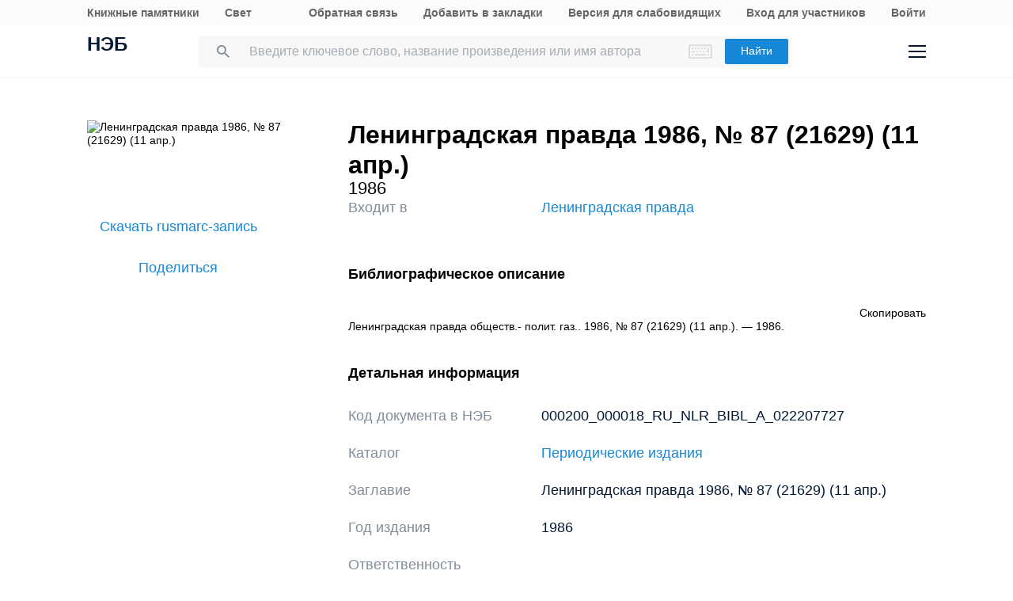

--- FILE ---
content_type: text/html; charset=UTF-8
request_url: https://rusneb.ru/catalog/000200_000018_RU_NLR_BIBL_A_022207727/
body_size: 17193
content:
<!DOCTYPE html>
<html lang="ru" class="neb4"  prefix="og: http://ogp.me/ns# book: http://ogp.me/ns/book#">
<head>
	<meta charset="UTF-8"/>
	<meta http-equiv="X-UA-Compatible" content="IE=edge"/>
	<meta name="viewport" content="width=device-width, initial-scale=1, maximum-scale=1"/>
	<meta name='copyright' lang='ru' content='Национальная Цифровая Библиотека - НЭБ'/>
	<meta http-equiv="x-dns-prefetch-control" content="on" />
<link rel="dns-prefetch" href="//mc.yandex.ru" />
<link rel="dns-prefetch" href="//bitrix.info" />	<!-- The above 3 meta tags *must* come first in the head; any other head content must come *after* these tags -->
	<title>Ленинградская правда 1986, № 87 (21629) (11 апр.) (1986) | НЭБ [000200_000018_RU_NLR_BIBL_A_022207727]</title>
	<!-- FAVICON -->
	<!-- preload файлов start-->
	<link href="/local/templates/neb/assets/css/min/site.css?1753210999208335" rel='stylesheet'/>
	<link href="/local/templates/neb/assets/css/min/site2.css?176959715314462" rel='stylesheet'/>
	<script src="/local/templates/neb/assets/js/sentry-bundle.js?168686526360324" crossorigin='anonymous'></script>
	<script src="/local/templates/neb/assets/js/sentry.js?1686865263140"></script>

	<link rel="prefetch" href="/local/templates/adaptive/js/face.entry.js" as="script">
<link rel="prefetch" href="/local/templates/adaptive/js/inner.entry.js" as="script">
	<!-- preload файлов end -->
	<link rel="apple-touch-icon" sizes="57x57" href="/local/templates/adaptive/favicon/apple-icon-57x57.png"/>
	<link rel="apple-touch-icon" sizes="60x60" href="/local/templates/adaptive/favicon/apple-icon-60x60.png"/>
	<link rel="apple-touch-icon" sizes="72x72" href="/local/templates/adaptive/favicon/apple-icon-72x72.png"/>
	<link rel="apple-touch-icon" sizes="76x76" href="/local/templates/adaptive/favicon/apple-icon-76x76.png"/>
	<link rel="apple-touch-icon" sizes="114x114" href="/local/templates/adaptive/favicon/apple-icon-114x114.png"/>
	<link rel="apple-touch-icon" sizes="120x120" href="/local/templates/adaptive/favicon/apple-icon-120x120.png"/>
	<link rel="apple-touch-icon" sizes="144x144" href="/local/templates/adaptive/favicon/apple-icon-144x144.png"/>
	<link rel="apple-touch-icon" sizes="152x152" href="/local/templates/adaptive/favicon/apple-icon-152x152.png"/>
	<link rel="apple-touch-icon" sizes="180x180" href="/local/templates/adaptive/favicon/apple-icon-180x180.png"/>
	<link rel="icon" type="image/png" sizes="192x192" href="/local/templates/adaptive/favicon/android-icon-192x192.png"/>
	<link rel="icon" type="image/png" sizes="32x32" href="/local/templates/adaptive/favicon/favicon-32x32.png"/>
	<link rel="icon" type="image/png" sizes="96x96" href="/local/templates/adaptive/favicon/favicon-96x96.png"/>
	<link rel="icon" type="image/png" sizes="16x16" href="/local/templates/adaptive/favicon/favicon-16x16.png"/>
	<link rel="manifest" href="/local/templates/adaptive/favicon/manifest.json"/>
	<meta name="msapplication-config" content="/browserconfig.xml"/>
	<meta name="msapplication-TileImage" content="/local/templates/adaptive/favicon/ms-icon-144x144.png"/>
	<meta name="msapplication-TileColor" content="#ffffff"/>
	<meta name="theme-color" content="#ffffff"/>
	<!-- /FAVICON END -->
	<!-- Yandex.Metrika counter -->
	<script type='text/javascript'>
		(function(m, e, t, r, i, k, a) {
			m[i] = m[i] || function() {
				(m[i].a = m[i].a || []).push(arguments)
			};
			m[i].l = 1 * new Date();
			for (var j = 0; j < document.scripts.length; j++) {
				if (document.scripts[j].src === r) {
					return;
				}
			}
			k = e.createElement(t), a = e.getElementsByTagName(t)[0], k.async = 1, k.src = r, a.parentNode.insertBefore(k, a)
		})
		(window, document, 'script', 'https://mc.yandex.ru/metrika/tag.js', 'ym');

		ym(93374014, 'init', {
			clickmap: true,
			trackLinks: true,
			accurateTrackBounce: true
		});
	</script>
	<noscript>
		<div><img src='https://mc.yandex.ru/watch/93374014' style='position:absolute; left:-9999px;' alt=''/></div>
	</noscript>
    <!-- /Yandex.Metrika counter -->
    <meta name="proculture-verification" content="7bd2d5f8a8f2ac7652dcc7194b88fbe6" />
    <script async src="https://culturaltracking.ru/static/js/spxl.js?pixelId=19" data-pixel-id="19"></script>
	<script async>
		(function(w) {
			if (w.$)
				return;
			var _funcs = [];
			w.$ = function(f) {
				_funcs.push(f);
			};
			w.defer$ = function() {
				while (f = _funcs.shift())
					$(f);
			};
		})(window);
	</script>
			<link href="/local/templates/adaptive/styles/inner.css?167603558346749" rel="stylesheet"/>
			<meta name="user-token" content="">
	<meta name="search-auto-complete-source" content="/local/components/exalead/search.form/ajax/autocomplete.php"/>
	<meta name="bitrix-sessid" content="0201d58521252284e63e7800401428d2">
			<meta name="userstatus" content="unauthorized"/>	<meta http-equiv="Content-Type" content="text/html; charset=UTF-8" />
<meta name="keywords" content=" Ленинградская правда 1986, № 87 (21629) (11 апр.)  1986  ,  Ленинградская правда 1986, № 87 (21629) (11 апр.)  1986  ,  Ленинградская правда 1986, № 87 (21629) (11 апр.)  1986   " />
<meta name="description" content="Ленинградская правда 1986, № 87 (21629) (11 апр.). (1986). Место хранения оригинала - Российская национальная библиотека (РНБ). Код оцифрованного документа в НЭБ: 000200_000018_RU_NLR_BIBL_A_022207727" />
<link href="/bitrix/js/main/core/css/core.min.css?16293678242854" type="text/css"  rel="stylesheet" />
<link href="/local/components/exalead/search.page.detail/templates/neb5/style.css?176959715314384" type="text/css"  rel="stylesheet" />
<link href="/local/templates/adaptive/css/library-map.css?16760355829379" type="text/css"  rel="stylesheet" />
<link href="/local/templates/.default/markup/css/card.css?1676035582659" type="text/css"  rel="stylesheet" />
<link href="/local/components/exalead/search.page.detail.volumes/templates/.default/style.css?17636539691343" type="text/css"  rel="stylesheet" />
<link href="/local/components/exalead/books.list/templates/.default/style.css?1766064341128" type="text/css"  rel="stylesheet" />
<script type="text/javascript">if(!window.BX)window.BX={};if(!window.BX.message)window.BX.message=function(mess){if(typeof mess=='object') for(var i in mess) BX.message[i]=mess[i]; return true;};</script>
<script type="text/javascript">(window.BX||top.BX).message({'JS_CORE_LOADING':'Загрузка...','JS_CORE_NO_DATA':'- Нет данных -','JS_CORE_WINDOW_CLOSE':'Закрыть','JS_CORE_WINDOW_EXPAND':'Развернуть','JS_CORE_WINDOW_NARROW':'Свернуть в окно','JS_CORE_WINDOW_SAVE':'Сохранить','JS_CORE_WINDOW_CANCEL':'Отменить','JS_CORE_WINDOW_CONTINUE':'Продолжить','JS_CORE_H':'ч','JS_CORE_M':'м','JS_CORE_S':'с','JSADM_AI_HIDE_EXTRA':'Скрыть лишние','JSADM_AI_ALL_NOTIF':'Показать все','JSADM_AUTH_REQ':'Требуется авторизация!','JS_CORE_WINDOW_AUTH':'Войти','JS_CORE_IMAGE_FULL':'Полный размер'});</script>
<script type="text/javascript">(window.BX||top.BX).message({'LANGUAGE_ID':'ru','FORMAT_DATE':'DD.MM.YYYY','FORMAT_DATETIME':'DD.MM.YYYY HH:MI:SS','COOKIE_PREFIX':'NEB_SM','SERVER_TZ_OFFSET':'10800','SITE_ID':'s1','SITE_DIR':'/','USER_ID':'','SERVER_TIME':'1769643175','USER_TZ_OFFSET':'0','USER_TZ_AUTO':'Y','bitrix_sessid':'0201d58521252284e63e7800401428d2'});</script>


<script type="text/javascript" src="/bitrix/js/main/core/core.min.js?162936782475367"></script>
<script type="text/javascript" src="/bitrix/js/main/core/core_promise.min.js?16293678242478"></script>
<script type="text/javascript" src="/bitrix/js/main/polyfill/promise/js/promise.min.js?16293678242213"></script>
<script type="text/javascript" src="/bitrix/js/main/loadext/loadext.min.js?1629367824717"></script>
<script type="text/javascript" src="/bitrix/js/main/loadext/extension.min.js?16293678241205"></script>
<script type="text/javascript" src="/bitrix/js/main/core/core_ajax.min.js?162936782423666"></script>
<link rel="canonical" href="https://rusneb.ru/catalog/000200_000018_RU_NLR_BIBL_A_022207727/" />
<script>
				phpsolutions_backtotop_button_opacity='80';
				phpsolutions_backtotop_image_width='44';
				phpsolutions_backtotop_image_height='44';
				phpsolutions_backtotop_selected_image='/bitrix/images/phpsolutions.backtotop/back_to_top.png';
				phpsolutions_backtotop_position ='bottom-right';
				phpsolutions_backtotop_skip = '1000';
				phpsolutions_backtotop_scroll_speed = 'normal';
				phpsolutions_backtotop_position_indent_x = '30';
				phpsolutions_backtotop_position_indent_y = '30'
				</script>



<script type="text/javascript" src="/local/templates/adaptive/js/jquery-1.9.1.min.js?167603558392633"></script>
<script type="text/javascript" src="/local/templates/adaptive/js/neb/book-card.js?16760355833034"></script>
<script type="text/javascript" src="/local/components/exalead/book.parts/templates/expandable-item-5/script.js?16760355801319"></script>
<script type="text/javascript">var _ba = _ba || []; _ba.push(["aid", "46608c10cb97f5d002a46a863515d7f1"]); _ba.push(["host", "rusneb.ru"]); (function() {var ba = document.createElement("script"); ba.type = "text/javascript"; ba.async = true;ba.src = (document.location.protocol == "https:" ? "https://" : "http://") + "bitrix.info/ba.js";var s = document.getElementsByTagName("script")[0];s.parentNode.insertBefore(ba, s);})();</script>


	<meta name='revisit' content='7'/>
	<!-- Open Graph -->
<meta property='og:locale' content='ru_RU' />
<meta property='og:title' content='Ленинградская правда 1986, № 87 (21629) (11 апр.)' />
<meta property='og:description' content='Ленинградская правда 1986, № 87 (21629) (11 апр.). (1986). Место хранения оригинала - Российская национальная библиотека (РНБ). Код оцифрованного документа в НЭБ: 000200_000018_RU_NLR_BIBL_A_022207727' />
<meta property='og:url' content='https://rusneb.ru/catalog/000200_000018_RU_NLR_BIBL_A_022207727/' />
<meta property='og:image' content='https://rusneb.ru/local/tools/exalead/thumbnail.php?url=000200_000018_RU_NLR_BIBL_A_022207727&width=360&height=460' />
<meta property='og:type' content='book' />
<meta property='og:site_name' content='rusneb.ru - Национальная электронная библиотека' />
<meta property='book:release_date' content='1986' />
<meta property='book:tag' content='Периодические издания' />
						<!-- Yandex.Metrika counter -->
			<script type="text/javascript">
		 (function(m, e, t, r, i, k, a) {
			 m[i] = m[i] || function() {
				 (m[i].a = m[i].a || []).push(arguments)
			 };
			 m[i].l = 1 * new Date();
			 k = e.createElement(t), a = e.getElementsByTagName(t)[0], k.async = 1, k.src = r, a.parentNode.insertBefore(k, a)
		 })
		 (window, document, "script", "https://mc.yandex.ru/metrika/tag.js", "ym");

		 var yaParams = {
			 ipAddress: "18.190.176.238"
			 		 };

		 ym(27774831, "init", {
			 clickmap: true,
			 trackLinks: true,
			 accurateTrackBounce: true,
			 webvisor: true,
			 params: window.yaParams || {}
			 		 });
		 ym(93374014, 'init', {});
			</script>
			<noscript>
				<div><img src="https://mc.yandex.ru/watch/27774831?ut=noindex" style="position:absolute; left:-9999px;" alt=""/>
				</div>
			</noscript>
			<noscript>
				<div><img src="https://mc.yandex.ru/watch/93374014?ut=noindex" style="position:absolute; left:-9999px;" alt=""/>
				</div>
			</noscript><!-- /Yandex.Metrika counter -->
	</head>
<body class="">
<div class="wrapper ">
		
	<div class="header-menu">
	<div class="page">
		<div class="header-menu__elem">
			<div class="header-menu__elem_item">
				<a href="https://kp.rusneb.ru/" class="header-menu__link"> Книжные памятники </a> <a
				href="https://svetapp.rusneb.ru/" class="header-menu__link"> Свет </a>
			</div>
			<div class="header-menu__elem_item">
				<a href="/feedback/" class="header-menu__link"> Обратная связь </a> <a href='#'
				onclick="alert('Вы можете добавить эту страницу в закладки, нажав CTRL + D на клавиатуре.');"
				class='header-menu__link'> Добавить в закладки </a> <a href="#" class="header-menu__link"
				data-set-blind> Версия для слабовидящих				</a>
		 		 				<a href='/auth/login2.php' class='header-menu__link'>	Вход для участников	</a>
				<a href="/auth/login.php" class="header-menu__link">
				Войти						</a>          <!-- <a href="/auth/reg.php" class="header__tools_link">
                        Регистрация                    </a> -->
		 			</div>
		</div>
	</div>
</div>
<div class="header-wrap js-header">
	<header class="header">
		<div class="page" style="position: relative; z-index: 3; background: #fff">
			<div class="header__elem">
				<div class="header__elem_item">
					<a href="/" class="header__logo">НЭБ</a>
							</div>
		 <div class="header__elem_item">
    <form
            data-session-id="0201d58521252284e63e7800401428d2"
            action="/search/"
            method="get"
            class="form-head"
    >
        <input
                name="q"
                type="text"
                class="fields js-fields-reset"
                placeholder="Введите ключевое слово, название произведения или имя автора"
                data-autocomplete=""
                data-virtual-keyboard
                data-src="/local/components/exalead/search.form/ajax/suggest.php?sessid=0201d58521252284e63e7800401428d2"
        >
        					<input type='hidden' name='access[]' value="open"/>
        <button type="submit" class="button">
            Найти
        </button>

        <div class="search-form-inp-reset search-form-inp-reset--book js-fields-reset-btn"></div>
    </form>
</div>				<div class="header__elem_item">
					<div class="header__tools">
			 								<div class="header__tools_item">
									<div class="i-search js-search-head">
										<svg width="16" height="16" viewBox="0 0 16 16" fill="none" xmlns="http://www.w3.org/2000/svg">
											<path fill-rule="evenodd" clip-rule="evenodd"
											d="M10.7124 10.0629H11.4351L16 14.6369L14.6369 16L10.0629 11.4351V10.7124L9.81589 10.4563C8.77301 11.3528 7.4191 11.8925 5.94625 11.8925C2.66209 11.8925 0 9.23042 0 5.94625C0 2.66209 2.66209 0 5.94625 0C9.23042 0 11.8925 2.66209 11.8925 5.94625C11.8925 7.4191 11.3528 8.77301 10.4563 9.81589L10.7124 10.0629ZM1.83203 5.94476C1.83203 8.22263 3.67078 10.0614 5.94864 10.0614C8.2265 10.0614 10.0653 8.22263 10.0653 5.94476C10.0653 3.66689 8.2265 1.82812 5.94864 1.82812C3.67078 1.82812 1.83203 3.66689 1.83203 5.94476Z"
											fill="#031933"/>
										</svg>
									</div>
								</div>
			 						<div class="header__tools_item">
							<a href="/auth/login.php?_backUrl=/profile/" class="i-admin">
								<svg width="48" height="48" viewBox="0 0 48 48" fill="none" xmlns="http://www.w3.org/2000/svg">
									<path d="M33 33H15C15 28.2 18.6 27 20.4 27H27.6C31.92 27 33 31 33 33Z" stroke="#031933" stroke-width="2"/>
									<path
									d="M28 20C28 22.2091 26.2091 24 24 24C21.7909 24 20 22.2091 20 20C20 17.7909 21.7909 16 24 16C26.2091 16 28 17.7909 28 20Z"
									stroke="#031933" stroke-width="2"/>
								</svg>
							</a>
						</div>
						<div class="header__tools_item">
							<div class="i-menu js-menu-btn">
								<svg width="22" height="16" viewBox="0 0 22 16" fill="none" xmlns="http://www.w3.org/2000/svg">
									<path d="M0 1H22M0 15H22M0 8H22" stroke="#031933" stroke-width="2"/>
								</svg>
							</div>
						</div>
					</div>
				</div>
			</div>
		</div>
		<div class="menu js-menu">
			<div class="page">
				<div class="menu__elem">
					<div class="menu__elem_item">
						<div class="menu__elem_section">
							<div class="menu__elem_section_item">
								<ul class="menu__ul">
									<li class='menu__li'>
										<b>Каталог</b>
									</li>
									<li>
										<ul class='menu__ul'>
																			<li class='menu__li'>
														<a href='/search/?q=&c[]=3' class='menu__a'>Периодические издания</a>
													</li>
																			<li class='menu__li'>
														<a href='/search/?q=&c[]=14' class='menu__a'>Газеты</a>
													</li>
																			<li class='menu__li'>
														<a href='/search/?q=&c[]=30' class='menu__a'>Диссертации</a>
													</li>
																			<li class='menu__li'>
														<a href='/search/?q=&c[]=31' class='menu__a'>Авторефераты диссертаций</a>
													</li>
																			<li class='menu__li'>
														<a href='/search/?q=&c[]=25' class='menu__a'>Книги</a>
													</li>
																			<li class='menu__li'>
														<a href='/search/?q=&c[]=23' class='menu__a'>Изодокументы</a>
													</li>
																			<li class='menu__li'>
														<a href='/search/?q=&c[]=7' class='menu__a'>Карты</a>
													</li>
																			<li class='menu__li'>
														<a href='/search/?q=&c[]=5' class='menu__a'>Ноты</a>
													</li>
																			<li class='menu__li'>
														<a href='/search/?q=&c[]=15' class='menu__a'>Рукописи</a>
													</li>
																			<li class='menu__li'>
														<a href='/search/?q=&c[]=20' class='menu__a'>Старопечатные книги</a>
													</li>
																			<li class='menu__li'>
														<a href='/search/?q=&c[]=13' class='menu__a'>Детская литература</a>
													</li>
																			<li class='menu__li'>
														<a href='/search/?q=&c[]=4' class='menu__a'>Научная и учебная литература</a>
													</li>
																			<li class='menu__li'>
														<a href='/search/?q=&c[]=22' class='menu__a'>Медиатека</a>
													</li>
																			<li class='menu__li'>
														<a href='/search/?q=&c[]=28' class='menu__a'>Музейные объекты</a>
													</li>
																			<li class='menu__li'>
														<a href='/search/?q=&c[]=8' class='menu__a'>Патентные документы</a>
													</li>
																			<li class='menu__li'>
														<a href='/search/?q=&c[]=32' class='menu__a'>Для слепых и слабовидящих</a>
													</li>
																</ul>
									</li>
								</ul>
							</div>
							<div class="menu__elem_section_item">
								<ul class="menu__ul">
									<li class='menu__li'>
										<b>Тематические коллекции</b>
									</li>
									<li>
										<ul class='menu__ul'>
											<li class='menu__li'>
												<a href='/collections/' class='menu__a'>Коллекции и спецпроекты</a>
											</li>
											<li class='menu__li'>
												<a href='/news/' class='menu__a'>
							Новости												</a>
											</li>
										</ul>
									</li>
									<li class='menu__li'>
										<b>Пользователям</b>
									</li>
									<li>
										<ul class='menu__ul'>
											<li class='menu__li'>
												<a href='/workplaces/' class='menu__a'>
							Электронные читальные залы												</a>
											</li>
											<li class='menu__li'>
												<a href='/feedback/' class='menu__a'>
							Обратная связь												</a>
											</li>
											<li class='menu__li'>
												<a href='/faq/' class='menu__a'>
							Вопросы и ответы												</a>
											</li>
										</ul>
									</li>
								</ul>
							</div>
							<div class='menu__elem_section_item'>
								<ul class='menu__ul'>
									<li class='menu__li'>
										<b> Библиотекам</b>
									</li>
									<li>
										<ul class='menu__ul'>
											<li class='menu__li'>
												<a href='/for-libraries/' class='menu__a'>
							Информация для библиотек												</a>
											</li>
										</ul>
									</li>
									<li class='menu__li'>
										<b>Информация о системе</b>
									</li>
									<li>
										<ul class='menu__ul'>
											<li class='menu__li'>
												<a href='/about/' class='menu__a'>О проекте</a>
											</li>
											<li class='menu__li'>
												<a href='/funds/' class='menu__a'>Фонды</a>
											</li>
											<li class='menu__li'>
												<a href='/for-libraries/legal-information/' class='menu__a'>Правовая информация</a>
											</li>
											<li class='menu__li'>
												<a href='/user-agreement/' class='menu__a'>Пользовательское соглашение</a>
											</li>
										</ul>
									</li>
									<li class='menu__li'>
										<a href='https://www.rsl.ru/ru/about/documents/privacy-policy'
										class='menu__a' target='_blank' rel='nofollow noopener'>Политика в отношении использования персональных данных</a>
									</li>
								</ul>
							</div>
							<div class="menu__elem_section_item header-menu--ourproducts">
								<div class="menu__title">
					Наши продукты								</div>
								<div class="menu__ul">
									<li class="menu__li">
										<a target="_blank" href="https://kp.rusneb.ru/" class="menu__a">
						Книжные памятники										</a>
									</li>
									<li class="menu__li">
										<a target="_blank" href="https://svetapp.rusneb.ru/" class="menu__a">
						Свет										</a>
									</li>
								</div>
							</div>
							<div class="menu__elem_section_item menu__elem_section_item--social">
								<div class="menu__title">
					Мы в соцсетях								</div>
								<div class="menu__social">
									<a href="https://vk.com/nationalelibrary" target="_blank" class="menu__social_item menu__social_item--vk"></a>
									<a href="https://zen.yandex.ru/neb" target="_blank" class="menu__social_item menu__social_item--zen"></a> <a
									href="#" target="_blank" class="menu__social_item menu__social_item--tw"></a> <a href="#" target="_blank"
									class="menu__social_item menu__social_item--od"></a>
								</div>
							</div>
						</div>
					</div>
				</div>
			</div>
		</div>
		<a href="/blind/" class="blind-hidden">
		Версия для слепых		</a>
	</header>
</div>
<aside class="neb4-aside" data-aside>
	<div class="neb4-aside__wrapper" data-aside-wrapper>
		<a href="#" class="neb4-aside__back" data-aside-toggler></a>
	 				<nav class="neb4-aside__menu">
										<a class="neb4-aside__menu__item" title="Пользователям"
							href="/help/">Пользователям</a>
										<a class="neb4-aside__menu__item" title="Библиотекам"
							href="/for-libraries/">Библиотекам</a>
										<a class="neb4-aside__menu__item" title="Подборки"
							href="/collections/">Подборки</a>
										<a class="neb4-aside__menu__item" title=""
							href=""></a>
							</nav>
	 	</div>
	<div class="neb4-aside__lovis nal" data-aside-lovis>
		<!--a class="neb4-aside__lovis__back" data-set-blind></a-->
	</div>
</aside>
<div data-aside-toggler class="neb4-aside_backdrop"></div>

	
	
		
<section class="cards" itemscope itemtype="http://schema.org/Book">
	<div class="page">
		<div class="cards__elem">
			<div class="cards__elem_left">
				<div class="cards__album_short">
					<img src="/local/tools/exalead/thumbnail.php?url=000200_000018_RU_NLR_BIBL_A_022207727&width=360&height=460" alt="Ленинградская правда 1986, № 87 (21629) (11 апр.)"
					title="Ленинградская правда 1986, № 87 (21629) (11 апр.)" itemprop="image"/>
				</div>
				<div class="cards__phone_head desktop-hide">
					<div>
			 						<div class="title">
				 Ленинградская правда 1986, № 87 (21629) (11 апр.) 						</div>
					</div>
				</div>
				<div class='desktop-hide width_100'>
						<div class='cards-info__title top_20 color_gray'><span>1986</span>			</div>
						</div>
				<div class="cards__button-group phone-hide">
					<div class="cards__button-group_item">
			 					</div>
													<div class="cards__button-group_item button--marc">
								<a href="/local/components/exalead/search.page.detail/ajax/marcExport.php?book_id=000200_000018_RU_NLR_BIBL_A_022207727"
								class="button button--full button--empty button--h52"> Скачать
					rusmarc-запись</a>
							</div>
								<div class="cards__button-group_item">
						<a href="#share" onclick="setqr('8febaada84bfade065a418cf730f4b43','https://rusneb.ru/catalog/000200_000018_RU_NLR_BIBL_A_022207727/                                                                ');"
						data-clipboard-text="https://rusneb.ru/catalog/000200_000018_RU_NLR_BIBL_A_022207727/"
						class="button button--full button--empty button--h52 js-share-btn" data-toggle="modal"
						data-target="#share"> Поделиться </a>
					</div>
										<div class="cards__button-group_item">
								<a href="#fav_login" class="button button--full button--empty button--h52 js-share-btn favorite-book"
								data-collection="" data-toggle="modal" data-target="#fav_login"> Добавить в мою библиотеку</a>
							</div>
										</div>
			</div>
			<div class="cards__elem_right">
		 				<div class="title--work  phone-hide">
								<h1 class="title phone-hide title--h2"> Ленинградская правда 1986, № 87 (21629) (11 апр.) </h1>
				</div>
		 				<div class="cards__button-group_phone desktop-hide">
								<div class="cards__button-group_phone_tools">
						<div class="cards__button-group_phone_tools_button js-card-menu-phone-btn"></div>
						<div class="cards__button-group_phone_tools_content js-card-menu-phone">
				<div class="phone-hide">
													<a href="/local/components/exalead/search.page.detail/ajax/marcExport
								.php?book_id=000200_000018_RU_NLR_BIBL_A_022207727"
									class="button button--full button--empty button--h52">Скачать rusmarc										-запись</a>
											<a href="#share"
							data-clipboard-text="https://rusneb.ru/catalog/000200_000018_RU_NLR_BIBL_A_022207727/"
							class="button button--full button--empty button--h52 js-share-btn" data-toggle="modal"
							data-target="#share"> Поделиться </a>
</div>
													<a href="#fav_login"
									class="button button--full button--empty button--h52 avorite-book js-share-btn favorite-book"
									data-collection="" data-toggle="modal" data-target="#fav_login"> Добавить в мою библиотеку </a>
														</div>
					</div>
				</div>
		 				<div class="phone-hide">
						<div class='cards-info__title top_20 color_gray'><span>1986</span>			</div>
						</div>
		 		 		 						<div class="cards-table__row cards-table__row_vhodit">
							<div class="cards-table__left">Входит в</div>
							<div class="cards-table__right">
								<a itemprop="isPartOf" target="_blank" href="/catalog/000200_000018_RU_NLR_BIBL_A_011149756/">
					Ленинградская правда								</a>
							</div>
						</div>
		 
		 		 		 		 		 		 		 						<div class='cards-section top_56'>
							<h2 class='title title--smalls'>
				 Библиографическое описание							</h2>
							<div class="cards-table top_12">
								<div style="text-align: right">
						<span class='' style="cursor: pointer ;"
						onclick="copyToClipboard(document.getElementById('toClipBoard').innerHTML)">Скопировать</span>
								</div>
								<div class='span_biblio' id="toClipBoard">
					 Ленинградская правда обществ.- полит. газ.. 1986, № 87 (21629) (11 апр.). — 1986.								</div>
							</div>
						</div>
			 						<div class="cards-section">
							<h2 class="title title--smalls">
				 Детальная информация							</h2>
							<div class="cards-table">
								<div class='cards-table__row'>
									<div class='cards-table__left'>
					 Код документа в НЭБ									</div>
									<div class='cards-table__right'>
					 000200_000018_RU_NLR_BIBL_A_022207727									</div>
								</div>
				 										<div class='cards-table__row'>
											<div class='cards-table__left'>
						 Каталог											</div>
											<div class='cards-table__right'>
						 <a
														href="/search/?q=&c[]=3&access[]=open">Периодические издания</a>
							 											</div>
										</div>
				 				 				 				 				 
				 
				 								<div class='cards-table__row'>
									<div class='cards-table__left'>
					 Заглавие									</div>
									<div class='cards-table__right'>
					  Ленинградская правда 1986, № 87 (21629) (11 апр.) 									</div>
								</div>
				 <!--
										<div class='cards-table__row'>
											<div class='cards-table__left'>
						 											</div>
											<div class='cards-table__right'>
						 											</div>
										</div>
				 -->				 
				 
				 
				 
				 
				 
				 										<div class="cards-table__row">
											<div class="cards-table__left">
						 Год издания											</div>
											<div class="cards-table__right">
						 1986											</div>
										</div>
					 
				 
				 
				 										<div class="cards-table__row">
											<div class="cards-table__left">
						 Ответственность											</div>
											<div class="cards-table__right">
						 							 											</div>
										</div>
				 
				 
				 
				 
				 
				 
				 
				 
				 
				 										<div class="cards-table__row">
											<div class="cards-table__left">
						 Язык											</div>
											<div class="cards-table__right" itemprop="inLanguage">
						 														<div class="cards-table__right_box">
								Русский														</div>
						 												<div class="cards-table__right_link">
													<span>Еще</span> <span style="display: none;">Свернуть</span>
												</div>
											</div>
										</div>
				 
				 
				 
				 
				 										<div class="cards-table__row">
											<div class="cards-table__left">Библиотека</div>
											<div class="cards-table__right">
												<div class="cards-table__right_box">
																						<a target="_blank"
															href="/library/the-russian-national-library/funds/">Российская национальная библиотека (РНБ)</a>
																				</div>
												<div class="cards-table__right_link">
													<span>Еще</span> <span style="display: none;">Свернуть</span>
												</div>
											</div>
										</div>
				 
				 							</div>
						</div>
		 		 
		 
		 						<meta itemprop="description"
						content="Ленинградская правда 1986, № 87 (21629) (11 апр.). (1986)."/>
		 
		 		 				<script src="//api-maps.yandex.ru/2.0-stable/?load=package.full&amp;lang=ru-RU"
				type="text/javascript"></script>
		 		 				<div class="additional-expandable cards-section" data-list-expandable>
												<div class="maps">
										<div class="maps__title link-nearest-library">
						Место хранения оригинала документа на карте										</div>
										<div class="maps__box library-map">
											<div class="ymap" id="ymap" data-zoom="10" data-path="/library/?book_idparent2=000200_000018_RU_NLR_BIBL_A_022207727&json=Y"
											data-show-nearly="1"></div>
											<span class="marker_lib hidden" hidden>
                                        <a href="#" class="b-elar_name_txt"></a><br/>
                                        <span class="b-elar_status"></span><br/>
                                        <span class="b-map_elar_info">
                                            <span class="b-map_elar_infoitem addr"><span>Адрес:</span></span><br/>
                                            <span class="b-map_elar_infoitem graf"><span>График работы:</span></span>
                                        </span>
                                        <span class="b-mapcard_act clearfix">
                                            <span class="right neb b-mapcard_status">Участник</span>
                                            <a href="#" class="button_mode">перейти в библиотеку</a>
                                        </span>
                                    </span>
										</div>
									</div>
										<script>
			 $(function() {
				 $(".link-nearest-library").on("click", function() {
					 $(this).toggleClass("active");
					 if ($(this).hasClass("active")) {
						 $(this).next().slideDown();
					 } else {
						 $(this).next().slideUp();
					 }
				 });
				 $(".show-hide-box-header").on("click", function() {
					 $(this).toggleClass("active");
					 if ($(this).hasClass("active")) {
						 $(this).next().slideDown();
					 } else {
						 $(this).next().slideUp();
					 }
				 });
				 $(".cards-table__right").on("click", function() {
					 $(this).toggleClass("active");
					 $(this)
					 .children(".cards-table__right_link")
					 .children("span").toggle()
				 })
				 $(".cards-table__right").each(function(i, e) {
					 if ($(e).innerHeight() > 90) {
						 $(e).children(".cards-table__right_link").show();
					 } else {
						 $(e).children(".cards-table__right_link").hide();
					 }
				 })
			 });
					</script>
										</div>
		 		 		 <script type="text/javascript">if (window.location.hash != '' && window.location.hash != '#') top.BX.ajax.history.checkRedirectStart('bxajaxid', '8c96ea4f3cafb6376e922c3294a76901')</script><div id="comp_8c96ea4f3cafb6376e922c3294a76901"><div class="cards-section cards-section--full">
		<div class='show-hide-peri-year-area'>
	 	</div>
	</div>
<div>
	<div class='title title--smalls peri-title'>
	 Другие выпуски издания "Ленинградская правда" за
			 1986 год:
		 	</div>
	<div class="cards-results cards-results--border">
	 	<div class="search-list__item search-result__content-list-kind relative display_block">
		<div style='display:flex; padding-left: 0px;' class="search-list__item_column">
			<div class='list-picture search-list__photo width_unset'>
				<a href="/catalog/000200_000018_RU_NLR_BIBL_A_022207623/" style='position:relative;' class='search-list__photo_one
													search-list__photo_bigger'> <img src="/local/tools/exalead/thumbnail.php?url=000200_000018_RU_NLR_BIBL_A_022207623" style='height:auto; max-height:unset;'
					alt="Ленинградская правда 1986, № 1 (21543) (1 янв.)"> </a>
			</div>
			<div class='list-data'>				<div class='list-pad-bot-10'>
					<a href="/catalog/000200_000018_RU_NLR_BIBL_A_022207623/" class="pad0 search-list__item_link search-list__item_authorlink max_height_unset">
						<span>Ленинградская правда 1986, № 1 (21543) (1 янв.)</span> </a>
				</div>
		 		 						<div class='list-pad-bot-10 search-list__item_library'>
										Доступ: <span class='access_color' ; style="color:
					grey">⬤</span>только описание				</div>
			</div>
		</div>
		<div class='search-list__item_reader search-result__content-main open_bottom'>
			<a class='search-result__content-main-read-button search-result__content-main-read-button__read' style='opacity: 1;'
			href="/catalog/000200_000018_RU_NLR_BIBL_A_022207623/"> Подробнее</a>
		</div>
	</div>
		<div class="search-list__item search-result__content-list-kind relative display_block">
		<div style='display:flex; padding-left: 0px;' class="search-list__item_column">
			<div class='list-picture search-list__photo width_unset'>
				<a href="/catalog/000200_000018_RU_NLR_BIBL_A_022207643/" style='position:relative;' class='search-list__photo_one
													search-list__photo_bigger'> <img src="/local/tools/exalead/thumbnail.php?url=000200_000018_RU_NLR_BIBL_A_022207643" style='height:auto; max-height:unset;'
					alt="Ленинградская правда 1986, № 10 (21552) (12 янв.)"> </a>
			</div>
			<div class='list-data'>				<div class='list-pad-bot-10'>
					<a href="/catalog/000200_000018_RU_NLR_BIBL_A_022207643/" class="pad0 search-list__item_link search-list__item_authorlink max_height_unset">
						<span>Ленинградская правда 1986, № 10 (21552) (12 янв.)</span> </a>
				</div>
		 		 						<div class='list-pad-bot-10 search-list__item_library'>
										Доступ: <span class='access_color' ; style="color:
					grey">⬤</span>только описание				</div>
			</div>
		</div>
		<div class='search-list__item_reader search-result__content-main open_bottom'>
			<a class='search-result__content-main-read-button search-result__content-main-read-button__read' style='opacity: 1;'
			href="/catalog/000200_000018_RU_NLR_BIBL_A_022207643/"> Подробнее</a>
		</div>
	</div>
		<div class="search-list__item search-result__content-list-kind relative display_block">
		<div style='display:flex; padding-left: 0px;' class="search-list__item_column">
			<div class='list-picture search-list__photo width_unset'>
				<a href="/catalog/000200_000018_RU_NLR_BIBL_A_022207741/" style='position:relative;' class='search-list__photo_one
													search-list__photo_bigger'> <img src="/local/tools/exalead/thumbnail.php?url=000200_000018_RU_NLR_BIBL_A_022207741" style='height:auto; max-height:unset;'
					alt="Ленинградская правда 1986, № 100 (21642) (27 апр.)"> </a>
			</div>
			<div class='list-data'>				<div class='list-pad-bot-10'>
					<a href="/catalog/000200_000018_RU_NLR_BIBL_A_022207741/" class="pad0 search-list__item_link search-list__item_authorlink max_height_unset">
						<span>Ленинградская правда 1986, № 100 (21642) (27 апр.)</span> </a>
				</div>
		 		 						<div class='list-pad-bot-10 search-list__item_library'>
										Доступ: <span class='access_color' ; style="color:
					grey">⬤</span>только описание				</div>
			</div>
		</div>
		<div class='search-list__item_reader search-result__content-main open_bottom'>
			<a class='search-result__content-main-read-button search-result__content-main-read-button__read' style='opacity: 1;'
			href="/catalog/000200_000018_RU_NLR_BIBL_A_022207741/"> Подробнее</a>
		</div>
	</div>
		<div class="search-list__item search-result__content-list-kind relative display_block">
		<div style='display:flex; padding-left: 0px;' class="search-list__item_column">
			<div class='list-picture search-list__photo width_unset'>
				<a href="/catalog/000200_000018_RU_NLR_BIBL_A_022207742/" style='position:relative;' class='search-list__photo_one
													search-list__photo_bigger'> <img src="/local/tools/exalead/thumbnail.php?url=000200_000018_RU_NLR_BIBL_A_022207742" style='height:auto; max-height:unset;'
					alt="Ленинградская правда 1986, № 101 (21643) (29 апр.)"> </a>
			</div>
			<div class='list-data'>				<div class='list-pad-bot-10'>
					<a href="/catalog/000200_000018_RU_NLR_BIBL_A_022207742/" class="pad0 search-list__item_link search-list__item_authorlink max_height_unset">
						<span>Ленинградская правда 1986, № 101 (21643) (29 апр.)</span> </a>
				</div>
		 		 						<div class='list-pad-bot-10 search-list__item_library'>
										Доступ: <span class='access_color' ; style="color:
					grey">⬤</span>только описание				</div>
			</div>
		</div>
		<div class='search-list__item_reader search-result__content-main open_bottom'>
			<a class='search-result__content-main-read-button search-result__content-main-read-button__read' style='opacity: 1;'
			href="/catalog/000200_000018_RU_NLR_BIBL_A_022207742/"> Подробнее</a>
		</div>
	</div>
		<div class="search-list__item search-result__content-list-kind relative display_block">
		<div style='display:flex; padding-left: 0px;' class="search-list__item_column">
			<div class='list-picture search-list__photo width_unset'>
				<a href="/catalog/000200_000018_RU_NLR_BIBL_A_022207743/" style='position:relative;' class='search-list__photo_one
													search-list__photo_bigger'> <img src="/local/tools/exalead/thumbnail.php?url=000200_000018_RU_NLR_BIBL_A_022207743" style='height:auto; max-height:unset;'
					alt="Ленинградская правда 1986, № 102 (21644) (30 апр.)"> </a>
			</div>
			<div class='list-data'>				<div class='list-pad-bot-10'>
					<a href="/catalog/000200_000018_RU_NLR_BIBL_A_022207743/" class="pad0 search-list__item_link search-list__item_authorlink max_height_unset">
						<span>Ленинградская правда 1986, № 102 (21644) (30 апр.)</span> </a>
				</div>
		 		 						<div class='list-pad-bot-10 search-list__item_library'>
										Доступ: <span class='access_color' ; style="color:
					grey">⬤</span>только описание				</div>
			</div>
		</div>
		<div class='search-list__item_reader search-result__content-main open_bottom'>
			<a class='search-result__content-main-read-button search-result__content-main-read-button__read' style='opacity: 1;'
			href="/catalog/000200_000018_RU_NLR_BIBL_A_022207743/"> Подробнее</a>
		</div>
	</div>
		<div class="search-list__item search-result__content-list-kind relative display_block">
		<div style='display:flex; padding-left: 0px;' class="search-list__item_column">
			<div class='list-picture search-list__photo width_unset'>
				<a href="/catalog/000200_000018_RU_NLR_BIBL_A_022207746/" style='position:relative;' class='search-list__photo_one
													search-list__photo_bigger'> <img src="/local/tools/exalead/thumbnail.php?url=000200_000018_RU_NLR_BIBL_A_022207746" style='height:auto; max-height:unset;'
					alt="Ленинградская правда 1986, № 103 (21645) (1 мая)"> </a>
			</div>
			<div class='list-data'>				<div class='list-pad-bot-10'>
					<a href="/catalog/000200_000018_RU_NLR_BIBL_A_022207746/" class="pad0 search-list__item_link search-list__item_authorlink max_height_unset">
						<span>Ленинградская правда 1986, № 103 (21645) (1 мая)</span> </a>
				</div>
		 		 						<div class='list-pad-bot-10 search-list__item_library'>
										Доступ: <span class='access_color' ; style="color:
					grey">⬤</span>только описание				</div>
			</div>
		</div>
		<div class='search-list__item_reader search-result__content-main open_bottom'>
			<a class='search-result__content-main-read-button search-result__content-main-read-button__read' style='opacity: 1;'
			href="/catalog/000200_000018_RU_NLR_BIBL_A_022207746/"> Подробнее</a>
		</div>
	</div>
		<div class="search-list__item search-result__content-list-kind relative display_block">
		<div style='display:flex; padding-left: 0px;' class="search-list__item_column">
			<div class='list-picture search-list__photo width_unset'>
				<a href="/catalog/000200_000018_RU_NLR_BIBL_A_022207967/" style='position:relative;' class='search-list__photo_one
													search-list__photo_bigger'> <img src="/local/tools/exalead/thumbnail.php?url=000200_000018_RU_NLR_BIBL_A_022207967" style='height:auto; max-height:unset;'
					alt="Ленинградская правда 1986, № 104 (21646) (2 мая)"> </a>
			</div>
			<div class='list-data'>				<div class='list-pad-bot-10'>
					<a href="/catalog/000200_000018_RU_NLR_BIBL_A_022207967/" class="pad0 search-list__item_link search-list__item_authorlink max_height_unset">
						<span>Ленинградская правда 1986, № 104 (21646) (2 мая)</span> </a>
				</div>
		 		 						<div class='list-pad-bot-10 search-list__item_library'>
										Доступ: <span class='access_color' ; style="color:
					grey">⬤</span>только описание				</div>
			</div>
		</div>
		<div class='search-list__item_reader search-result__content-main open_bottom'>
			<a class='search-result__content-main-read-button search-result__content-main-read-button__read' style='opacity: 1;'
			href="/catalog/000200_000018_RU_NLR_BIBL_A_022207967/"> Подробнее</a>
		</div>
	</div>
		<div class="search-list__item search-result__content-list-kind relative display_block">
		<div style='display:flex; padding-left: 0px;' class="search-list__item_column">
			<div class='list-picture search-list__photo width_unset'>
				<a href="/catalog/000200_000018_RU_NLR_BIBL_A_022207975/" style='position:relative;' class='search-list__photo_one
													search-list__photo_bigger'> <img src="/local/tools/exalead/thumbnail.php?url=000200_000018_RU_NLR_BIBL_A_022207975" style='height:auto; max-height:unset;'
					alt="Ленинградская правда 1986, № 105 (21647) (4 мая)"> </a>
			</div>
			<div class='list-data'>				<div class='list-pad-bot-10'>
					<a href="/catalog/000200_000018_RU_NLR_BIBL_A_022207975/" class="pad0 search-list__item_link search-list__item_authorlink max_height_unset">
						<span>Ленинградская правда 1986, № 105 (21647) (4 мая)</span> </a>
				</div>
		 		 						<div class='list-pad-bot-10 search-list__item_library'>
										Доступ: <span class='access_color' ; style="color:
					grey">⬤</span>только описание				</div>
			</div>
		</div>
		<div class='search-list__item_reader search-result__content-main open_bottom'>
			<a class='search-result__content-main-read-button search-result__content-main-read-button__read' style='opacity: 1;'
			href="/catalog/000200_000018_RU_NLR_BIBL_A_022207975/"> Подробнее</a>
		</div>
	</div>
		<div class="search-list__item search-result__content-list-kind relative display_block">
		<div style='display:flex; padding-left: 0px;' class="search-list__item_column">
			<div class='list-picture search-list__photo width_unset'>
				<a href="/catalog/000200_000018_RU_NLR_BIBL_A_022207977/" style='position:relative;' class='search-list__photo_one
													search-list__photo_bigger'> <img src="/local/tools/exalead/thumbnail.php?url=000200_000018_RU_NLR_BIBL_A_022207977" style='height:auto; max-height:unset;'
					alt="Ленинградская правда 1986, № 106 (21648) (6 мая)"> </a>
			</div>
			<div class='list-data'>				<div class='list-pad-bot-10'>
					<a href="/catalog/000200_000018_RU_NLR_BIBL_A_022207977/" class="pad0 search-list__item_link search-list__item_authorlink max_height_unset">
						<span>Ленинградская правда 1986, № 106 (21648) (6 мая)</span> </a>
				</div>
		 		 						<div class='list-pad-bot-10 search-list__item_library'>
										Доступ: <span class='access_color' ; style="color:
					grey">⬤</span>только описание				</div>
			</div>
		</div>
		<div class='search-list__item_reader search-result__content-main open_bottom'>
			<a class='search-result__content-main-read-button search-result__content-main-read-button__read' style='opacity: 1;'
			href="/catalog/000200_000018_RU_NLR_BIBL_A_022207977/"> Подробнее</a>
		</div>
	</div>
		<div class="search-list__item--last search-result__content-list-kind relative display_block">
		<div style='display:flex; padding-left: 0px;' class="search-list__item_column">
			<div class='list-picture search-list__photo width_unset'>
				<a href="/catalog/000200_000018_RU_NLR_BIBL_A_022207978/" style='position:relative;' class='search-list__photo_one
													search-list__photo_bigger'> <img src="/local/tools/exalead/thumbnail.php?url=000200_000018_RU_NLR_BIBL_A_022207978" style='height:auto; max-height:unset;'
					alt="Ленинградская правда 1986, № 107 (21649) (7 мая)"> </a>
			</div>
			<div class='list-data'>				<div class='list-pad-bot-10'>
					<a href="/catalog/000200_000018_RU_NLR_BIBL_A_022207978/" class="pad0 search-list__item_link search-list__item_authorlink max_height_unset">
						<span>Ленинградская правда 1986, № 107 (21649) (7 мая)</span> </a>
				</div>
		 		 						<div class='list-pad-bot-10 search-list__item_library'>
										Доступ: <span class='access_color' ; style="color:
					grey">⬤</span>только описание				</div>
			</div>
		</div>
		<div class='search-list__item_reader search-result__content-main open_bottom'>
			<a class='search-result__content-main-read-button search-result__content-main-read-button__read' style='opacity: 1;'
			href="/catalog/000200_000018_RU_NLR_BIBL_A_022207978/"> Подробнее</a>
		</div>
	</div>
			</div>
		<script>
		$('.show-hide-peri-year-open').on('click', function() {
			$('.show-hide-peri-year-open').toggleClass('peri_active');
			$('.show-hide-peri-year-close').toggleClass('peri_active');
			$('.show-hide-peri-year-area').slideUp();
		});
		$('.show-hide-peri-year-close').on('click', function() {
			$('.show-hide-peri-year-open').toggleClass('peri_active');
			$('.show-hide-peri-year-close').toggleClass('peri_active');
			$('.show-hide-peri-year-area').slideDown();
		});
		</script>
	 <ul class="pagination">

            <li class="pagination__li pagination__li--prev">
            <a href="#" class="pagination__a">
                <svg width="20" height="20" viewBox="0 0 20 20" fill="none" xmlns="http://www.w3.org/2000/svg">
                    <path d="M2 10L20 10M2 10L11 1M2 10L11 19" stroke-width="1.5"></path>
                </svg>
                Предыдущая            </a>
        </li>
    
						<li class="pagination__li active">1</li>
							            <li class="pagination__li"><a href="/catalog/000200_000018_RU_NLR_BIBL_A_022207727/?volumes=page-2" onclick="BX.ajax.insertToNode('/catalog/000200_000018_RU_NLR_BIBL_A_022207727/?volumes=page-2&amp;bxajaxid=8c96ea4f3cafb6376e922c3294a76901', 'comp_8c96ea4f3cafb6376e922c3294a76901'); return false;"  class="pagination__a" >2</a></li>
							            <li class="pagination__li"><a href="/catalog/000200_000018_RU_NLR_BIBL_A_022207727/?volumes=page-3" onclick="BX.ajax.insertToNode('/catalog/000200_000018_RU_NLR_BIBL_A_022207727/?volumes=page-3&amp;bxajaxid=8c96ea4f3cafb6376e922c3294a76901', 'comp_8c96ea4f3cafb6376e922c3294a76901'); return false;"  class="pagination__a" >3</a></li>
							            <li class="pagination__li"><a href="/catalog/000200_000018_RU_NLR_BIBL_A_022207727/?volumes=page-4" onclick="BX.ajax.insertToNode('/catalog/000200_000018_RU_NLR_BIBL_A_022207727/?volumes=page-4&amp;bxajaxid=8c96ea4f3cafb6376e922c3294a76901', 'comp_8c96ea4f3cafb6376e922c3294a76901'); return false;"  class="pagination__a" >4</a></li>
							            <li class="pagination__li"><a href="/catalog/000200_000018_RU_NLR_BIBL_A_022207727/?volumes=page-5" onclick="BX.ajax.insertToNode('/catalog/000200_000018_RU_NLR_BIBL_A_022207727/?volumes=page-5&amp;bxajaxid=8c96ea4f3cafb6376e922c3294a76901', 'comp_8c96ea4f3cafb6376e922c3294a76901'); return false;"  class="pagination__a" >5</a></li>
					
	        <li class="pagination__li pagination__li--next">
            <a href="/catalog/000200_000018_RU_NLR_BIBL_A_022207727/?volumes=page-2" onclick="BX.ajax.insertToNode('/catalog/000200_000018_RU_NLR_BIBL_A_022207727/?volumes=page-2&amp;bxajaxid=8c96ea4f3cafb6376e922c3294a76901', 'comp_8c96ea4f3cafb6376e922c3294a76901'); return false;"  class="pagination__a" >
                <svg width="20" height="20" viewBox="0 0 20 20" fill="none" xmlns="http://www.w3.org/2000/svg">
                    <path d="M2 10L20 10M2 10L11 1M2 10L11 19" stroke-width="1.5"/>
                </svg>
                Следующая            </a>
        </li>
	

</ul>
	</div>
</div><script type="text/javascript">if (top.BX.ajax.history.bHashCollision) top.BX.ajax.history.checkRedirectFinish('bxajaxid', '8c96ea4f3cafb6376e922c3294a76901');</script><script type="text/javascript">top.BX.ready(BX.defer(function() {window.AJAX_PAGE_STATE = new top.BX.ajax.component('comp_8c96ea4f3cafb6376e922c3294a76901'); top.BX.ajax.history.init(window.AJAX_PAGE_STATE);}))</script>								<div class='cards-table__row padtop20'>
									<a
									href="/catalog/000200_000018_RU_NLR_BIBL_A_011149756/?year=1986">Все
										выпуски за 1986 г.</a>
								</div>
								<div class='cards-table__row'>
									<a	href="/catalog/000200_000018_RU_NLR_BIBL_A_011149756/">Все	выпуски издания Ленинградская правда</a>
								</div>
			 
		 						<div class='search-list search-list--otherbooks top_56'>
							<div class='show-hide__title title show-hide-box-header  active'>
								<h2 class=" title--smalls">
									Другие документы из источника "Российская национальная библиотека (РНБ)" — Периодические издания</h2>
							</div>
							<div class='show-hide-box'>
	<div class="search-list__item search-result__content-list-kind relative display_block">
		<div style='display:flex; padding-left: 0px;' class="search-list__item_column">
			<div class='list-picture search-list__photo width_unset'>
				<a href="/catalog/000200_000018_RU_NLR_BIBL_A_022596423/" style='position:relative;' class='search-list__photo_one
													search-list__photo_bigger'> <img src="/local/tools/exalead/thumbnail.php?url=000200_000018_RU_NLR_BIBL_A_022596423" style='height:auto; max-height:unset;'
					alt="Проблемы искусственного интеллекта 2025, № 2 (37)"> </a>
			</div>
			<div class='list-data'>				<div class='list-pad-bot-10'>
					<a href="/catalog/000200_000018_RU_NLR_BIBL_A_022596423/" class="pad0 search-list__item_link search-list__item_authorlink max_height_unset">
						<span>Проблемы искусственного интеллекта 2025, № 2 (37)</span> </a>
				</div>
		 						<div class='list-pad-bot-10'>
				<span>	2025</span>
						</div>
		 		 						<div class='list-pad-bot-10'>
				<span class="search-list__item_library">Российская национальная библиотека (РНБ)</span>
						</div>
		 						<div class='list-pad-bot-10 search-list__item_library'>
										Доступ: <span class='access_color' ; style="color:
					#00ad00">⬤</span>свободный				</div>
			</div>
		</div>
		<div class='search-list__item_reader search-result__content-main open_bottom'>
			<a class='search-result__content-main-read-button search-result__content-main-read-button__read' style='opacity: 1;'
			href="/catalog/000200_000018_RU_NLR_BIBL_A_022596423/"> Подробнее</a>
		</div>
	</div>
		<div class="search-list__item search-result__content-list-kind relative display_block">
		<div style='display:flex; padding-left: 0px;' class="search-list__item_column">
			<div class='list-picture search-list__photo width_unset'>
				<a href="/catalog/000200_000018_RU_NLR_BIBL_A_022696189/" style='position:relative;' class='search-list__photo_one
													search-list__photo_bigger'> <img src="/local/tools/exalead/thumbnail.php?url=000200_000018_RU_NLR_BIBL_A_022696189" style='height:auto; max-height:unset;'
					alt="Национальная библиотека 2025, № 3 (32)"> </a>
			</div>
			<div class='list-data'>				<div class='list-pad-bot-10'>
					<a href="/catalog/000200_000018_RU_NLR_BIBL_A_022696189/" class="pad0 search-list__item_link search-list__item_authorlink max_height_unset">
						<span>Национальная библиотека 2025, № 3 (32)</span> </a>
				</div>
		 						<div class='list-pad-bot-10'>
				<span>	2025</span>
						</div>
		 		 						<div class='list-pad-bot-10'>
				<span class="search-list__item_library">Российская национальная библиотека (РНБ)</span>
						</div>
		 						<div class='list-pad-bot-10 search-list__item_library'>
										Доступ: <span class='access_color' ; style="color:
					#00ad00">⬤</span>свободный				</div>
			</div>
		</div>
		<div class='search-list__item_reader search-result__content-main open_bottom'>
			<a class='search-result__content-main-read-button search-result__content-main-read-button__read' style='opacity: 1;'
			href="/catalog/000200_000018_RU_NLR_BIBL_A_022696189/"> Подробнее</a>
		</div>
	</div>
		<div class="search-list__item search-result__content-list-kind relative display_block">
		<div style='display:flex; padding-left: 0px;' class="search-list__item_column">
			<div class='list-picture search-list__photo width_unset'>
				<a href="/catalog/000200_000018_RU_NLR_BIBL_A_022593103/" style='position:relative;' class='search-list__photo_one
													search-list__photo_bigger'> <img src="/local/tools/exalead/thumbnail.php?url=000200_000018_RU_NLR_BIBL_A_022593103" style='height:auto; max-height:unset;'
					alt="Национальная библиотека 2025, № 1 (30)"> </a>
			</div>
			<div class='list-data'>				<div class='list-pad-bot-10'>
					<a href="/catalog/000200_000018_RU_NLR_BIBL_A_022593103/" class="pad0 search-list__item_link search-list__item_authorlink max_height_unset">
						<span>Национальная библиотека 2025, № 1 (30)</span> </a>
				</div>
		 						<div class='list-pad-bot-10'>
				<span>	2025</span>
						</div>
		 		 						<div class='list-pad-bot-10'>
				<span class="search-list__item_library">Российская национальная библиотека (РНБ)</span>
						</div>
		 						<div class='list-pad-bot-10 search-list__item_library'>
										Доступ: <span class='access_color' ; style="color:
					#00ad00">⬤</span>свободный				</div>
			</div>
		</div>
		<div class='search-list__item_reader search-result__content-main open_bottom'>
			<a class='search-result__content-main-read-button search-result__content-main-read-button__read' style='opacity: 1;'
			href="/catalog/000200_000018_RU_NLR_BIBL_A_022593103/"> Подробнее</a>
		</div>
	</div>
		<div class="search-list__item search-result__content-list-kind relative display_block">
		<div style='display:flex; padding-left: 0px;' class="search-list__item_column">
			<div class='list-picture search-list__photo width_unset'>
				<a href="/catalog/000200_000018_RU_NLR_PER_A_010247779_006270/" style='position:relative;' class='search-list__photo_one
													search-list__photo_bigger'> <img src="/local/tools/exalead/thumbnail.php?url=000200_000018_RU_NLR_PER_A_010247779_006270" style='height:auto; max-height:unset;'
					alt="Национальная библиотека 2025, № 2 (31)"> </a>
			</div>
			<div class='list-data'>				<div class='list-pad-bot-10'>
					<a href="/catalog/000200_000018_RU_NLR_PER_A_010247779_006270/" class="pad0 search-list__item_link search-list__item_authorlink max_height_unset">
						<span>Национальная библиотека 2025, № 2 (31)</span> </a>
				</div>
		 						<div class='list-pad-bot-10'>
				<span>	2025</span>
						</div>
		 		 						<div class='list-pad-bot-10'>
				<span class="search-list__item_library">Российская национальная библиотека (РНБ)</span>
						</div>
		 						<div class='list-pad-bot-10 search-list__item_library'>
										Доступ: <span class='access_color' ; style="color:
					#00ad00">⬤</span>свободный				</div>
			</div>
		</div>
		<div class='search-list__item_reader search-result__content-main open_bottom'>
			<a class='search-result__content-main-read-button search-result__content-main-read-button__read' style='opacity: 1;'
			href="/catalog/000200_000018_RU_NLR_PER_A_010247779_006270/"> Подробнее</a>
		</div>
	</div>
		<div class="search-list__item--last search-result__content-list-kind relative display_block">
		<div style='display:flex; padding-left: 0px;' class="search-list__item_column">
			<div class='list-picture search-list__photo width_unset'>
				<a href="/catalog/000200_000018_RU_NLR_BIBL_A_022675496/" style='position:relative;' class='search-list__photo_one
													search-list__photo_bigger'> <img src="/local/tools/exalead/thumbnail.php?url=000200_000018_RU_NLR_BIBL_A_022675496" style='height:auto; max-height:unset;'
					alt="Историко-библиографические исследования Вып. 15"> </a>
			</div>
			<div class='list-data'>				<div class='list-pad-bot-10'>
					<a href="/catalog/000200_000018_RU_NLR_BIBL_A_022675496/" class="pad0 search-list__item_link search-list__item_authorlink max_height_unset">
						<span>Историко-библиографические исследования Вып. 15</span> </a>
				</div>
		 						<div class='list-pad-bot-10'>
				<span>	2025</span>
						</div>
		 		 						<div class='list-pad-bot-10'>
				<span class="search-list__item_library">Российская национальная библиотека (РНБ)</span>
						</div>
		 						<div class='list-pad-bot-10 search-list__item_library'>
										Доступ: <span class='access_color' ; style="color:
					#00ad00">⬤</span>свободный				</div>
			</div>
		</div>
		<div class='search-list__item_reader search-result__content-main open_bottom'>
			<a class='search-result__content-main-read-button search-result__content-main-read-button__read' style='opacity: 1;'
			href="/catalog/000200_000018_RU_NLR_BIBL_A_022675496/"> Подробнее</a>
		</div>
	</div>
										<a class="a-no-decoration search-list__item_authorbooks " href="/search/?idlibrary=Российская+национальная+библиотека+(РНБ)&access%5B%5D=open">Посмотреть все документы источника "Российская национальная библиотека (РНБ)"</a>
							</div>
						</div>
			 
		 


		 						<script type="text/javascript">
				var FRONT = FRONT || {};
				FRONT.searchResult = {"ip":"18.190.176.238","fingerprint":null,"state":0};
						</script>
		 
		 				<div class="content cards-content">
			


										<div class='marc-content content'>
								<div class='show-hide__title show-hide-box-header'>
									<h2 class=" title--smalls">MARC-запись										(RUSMARC)</h2>
								</div>
								<div class='marc__box'>
					<div class="cards-table__row"><div class="cards-table__left">LDR</div><div class="cards-table__right">01066nam2 2200229   450 </div></div><div class="cards-table__row"><div class="cards-table__left">001</div><div class="cards-table__right">RU\NLR\BIBL_A\022207727</div></div><div class="cards-table__row"><div class="cards-table__left">005</div><div class="cards-table__right">20240425132736.0</div></div><div class="cards-table__row"><div class="cards-table__left">100</div><div class="cards-table__right">##<br>$a: 20240425j19860411m||y0rusy0150    ca<br></div></div><div class="cards-table__row"><div class="cards-table__left">101</div><div class="cards-table__right">##<br>$a: rus<br></div></div><div class="cards-table__row"><div class="cards-table__left">135</div><div class="cards-table__right">##<br>$a: crcn 024anaba<br></div></div><div class="cards-table__row"><div class="cards-table__left">200</div><div class="cards-table__right">##<br>$a: 1986, № 87 (21629) (11 апр.)<br></div></div><div class="cards-table__row"><div class="cards-table__left">210</div><div class="cards-table__right">##<br>$d: 1986<br></div></div><div class="cards-table__row"><div class="cards-table__left">325</div><div class="cards-table__right">1#<br>$a: Копия доступна в электронной библиотеке РНБ<br></div></div><div class="cards-table__row"><div class="cards-table__left">461</div><div class="cards-table__right">##<br>$1: 001RU\NLR\BIBL_A\011149756<br>$1: 2001 <br>$a: Ленинградская правда<br>$e: обществ.- полит. газ.<br>$v: 1986, № 87 (21629) (11 апр.)<br></div></div><div class="cards-table__row"><div class="cards-table__left">852</div><div class="cards-table__right">##<br>$a: NLR<br>$j: Л1<br></div></div><div class="cards-table__row"><div class="cards-table__left">856</div><div class="cards-table__right">##<br>$u: https://vivaldi.nlr.ru/pn000306101/view<br></div></div><div class="cards-table__row"><div class="cards-table__left">856</div><div class="cards-table__right">#1<br>$u: https://vivaldi.nlr.ru/pn000306101/cover<br></div></div><div class="cards-table__row"><div class="cards-table__left">856</div><div class="cards-table__right">#1<br>$u: https://vivaldi.nlr.ru/pn000306101/text<br></div></div>								</div>
							</div>
									<div class='color_gray'>
			 Национальная электронная библиотека (НЭБ) предлагает Вам ознакомиться с подробной информацией о документе:  « Ленинградская правда 1986, № 87 (21629) (11 апр.) »  Документ был опубликован в 1986 году.  Информация о документе предоставлена в НЭБ библиотекой "Российская национальная библиотека". Фонд библиотеки расположен по адресу: 191069, Россия, Санкт-Петербург, ул. Садовая, д. 18.					</div>
				</div>
			</div>
		</div>
	</div>
				<div class="modal fade recovery-modal" tabindex="-1" role="dialog" id="fav_login">
				<div class="modal-dialog">
					<div class="modal-content">
						<div class="modal-header">
							<button type="button" class="close" data-dismiss="modal" aria-label="Close"><span aria-hidden="true">x</span>
							</button>
							<h4 class="modal-title">
								Пожалуйста, авторизуйтесь </h4>
						</div>
						<div class="modal-body" style="text-align: center;">
							<div class="modal__txt">
								Вы можете добавить книгу в избранное после того, как <a
								href="/auth/login.php?_backUrl=/profile/">авторизуетесь</a> на портале. Если у вас еще нет учетной записи, то <a
								href="/auth/reg.php">зарегистрируйтесь</a>.
							</div>
						</div>
					</div>
				</div>
			</div>
		<div class="modal fade recovery-modal" tabindex="-1" role="dialog" id="share">
		<div class="modal-dialog">
			<div class="modal-content">
				<div class="modal-header">
					<button type="button" class="close" data-dismiss="modal" aria-label="Close"><span aria-hidden="true">x</span>
					</button>
					<h4 class="modal-title">
						Ссылка скопирована в буфер обмена </h4>
				</div>
				<div class="modal-body" style="text-align: center;">
					<div class="modal__txt">
						Вы так же можете поделиться напрямую в социальных сетях
					</div>
			<div class="modal__share">
		  <a href="javascript:void(0);"
			  onClick="window.open('https://vk.com/share.php?url=https%3A%2F%2Frusneb.ru%2Fcatalog%2F000200_000018_RU_NLR_BIBL_A_022207727%2F');"
			  class="modal__share_a modal__share_a--vk"></a>
		  <a href="javascript:void(0);"
			  onClick="window.open('https://connect.ok.ru/offer?url=https%3A%2F%2Frusneb.ru%2Fcatalog%2F000200_000018_RU_NLR_BIBL_A_022207727%2F');"
			  class="modal__share_a modal__share_a--"></a>
		  <a href="javascript:void(0);"
			  onClick="window.open('');"
			  class="modal__share_a modal__share_a--od"></a>
	</div>
<div id="qrmodal"></div><div class="cards__button-group_item" style="padding:10px;">
<a class="button button--full"  href =/downloadqr.php?download=8febaada84bfade065a418cf730f4b43 > Загрузить QR-код </a ></div><script>
	function setqr(hash,param)
	{
		const request = new XMLHttpRequest();
		const url = '/local/modules/Biblio/qrajax.php';
		const params = 'QRHASH=' + hash + '&QRHASHPARAM=' + param;
		/* Указываем что соединение	у нас будет POST, говорим что путь к файлу в переменной url, и что запрос у нас
	асинхронный, по умолчанию так и есть не стоит его указывать, еще есть 4-й параметр пароль авторизации, но этот
		параметр тоже необязателен.*/
		request.open('POST', url, true);
//В заголовке говорим что тип передаваемых данных закодирован.
		request.setRequestHeader('Content-type', 'application/x-www-form-urlencoded');
		request.addEventListener('readystatechange', () => {
			if (request.readyState === 4 && request.status === 200) {
				let firstImg = document.getElementById('qrmodal');
				firstImg.innerHTML= '<img id="qrimg" src="/upload/qr/' + hash + '.png" style="width:100%">';
			}
		});
		request.send(params);
	}
</script>				</div>
			</div>
		</div>
	</div>
</section>
<script>
	async function copyToClipboard(text) {
		try {
			await navigator.clipboard.writeText(text);
			alert('Скопировано');
		} catch ($e) {
			alert('Нет возможности скопировать. Возможно препятствует система безопасности браузера.');
		}
	}

	$(window).load(function() {
		if ($('.cards__elem_left').find('.search-result__content-main-read-button').css("opacity") === undefined ||
			$('.cards__elem_left').find('.search-result__content-main-read-button').css("opacity") === 0) {
			if ($('.cards-section--full').find('.title--smalls').first().text().trim() == 'Содержание') {
				if ($('.cards-section--full').find('.cards-dates').length > 0) {
					$('.cards__helper--secondary').text('Данный объект является многотомным изданием. Доступные для чтения тома отображены в блоке "Содержание".').removeClass('hidden')
				} else {
					$('.cards__helper--secondary').text('Материал разбит на части. Отдельно доступные для чтения материалы отображены в блоке "Содержание".').removeClass('hidden')
				}
			} else if ($('.cards-section--full').find('.title--smalls').first().text().trim() == 'Издания') {
				if ($('.cards-section--full').find('.cards-dates').length > 0) {
					$('.cards__helper--secondary').text('Данный объект является периодическим изданием. Доступные для чтения материалы отображены в блоке "Издания".').removeClass('hidden')
				} else {
					$('.cards__helper--secondary').text('Данный объект является многотомным изданием. Доступные для чтения тома отображены в блоке "Издания".').removeClass('hidden')
				}
			}
		}
	});
</script>

    <div class="push"></div>
</div>
<footer class="footer">
	<div class="page">
		<div class="footer__elem">
			<div class="footer__elem_item footer__elem_item--one">
				<div class="footer__logo">
			Национальная<br>электронная<br>библиотека				</div>
			</div>
			<div class="footer__elem_item footer__elem_item--two">
				<ul class="menu-footer__ul">
					<li class="menu-footer__li">
						<a href="/collections/" class="menu-footer__a">
				Коллекции и спецпроекты						</a>
					</li>
					<li class="menu-footer__li">
						<a href="/news/" class="menu-footer__a">
				Новости						</a>
					</li>
					<li class="menu-footer__li">
						<a href="/auth/login.php?_backUrl=/profile/" class="menu-footer__a">
				Личный кабинет						</a>
					</li>
				</ul>
			</div>
			<div class="footer__elem_item footer__elem_item--four">
				<ul class="menu-footer__ul">
					<li class="menu-footer__li">
						<a href="/funds/" class="menu-footer__a">
				Фонды						</a>
					</li>
					<li class="menu-footer__li">
						<a href="/workplaces/" class="menu-footer__a">
				Электронные читальные залы						</a>
					</li>
					<li class="menu-footer__li">
						<a href="/for-libraries/" class="menu-footer__a">
				Информация для библиотек						</a>
					</li>
				</ul>
			</div>
			<div class="footer__elem_item footer__elem_item--five">
				<ul class="menu-footer__ul">
					<li class="menu-footer__li">
						<a href="/faq/" class="menu-footer__a">
				Вопросы и ответы						</a>
					</li>
					<li class="menu-footer__li">
						<a href="/feedback/" class="menu-footer__a">
				Обратная связь						</a>
					</li>					
					<li class="menu-footer__li">
						<a href="/auth/login2.php" class="menu-footer__a">
				Вход для участников НЭБ						</a>
					</li>
				</ul>
			</div>
			<div class="footer__elem_item">
				<div>
					<ul class="menu-footer__ul">
						<li class="menu-footer__li">
							<a href="#" class="menu-footer__a" data-set-blind>
				 Версия для слабовидящих							</a>
						</li>
						<li class="menu-footer__li">
							<a href="/blind/" class="menu-footer__a">
				 Версия для слепых							</a>
						</li>
					</ul>
					<div class="footer__app">
						<div class="footer__app_title">
							Партнер
						</div>
						<div class="footer__app_elem">
							<img src="/local/templates/neb/assets/image/cultureru-gray.svg" width="209"/>
						</div>
					</div>
				</div>
			</div>
		</div>
	 	</div>
	<div class="footer__tools">
		<div class="page">
			<div class="footer__tools_elem">
				<a href="https://old.rusneb.ru" class="footer__tools_link">
          Старая версия портала        </a>
        <a href="/about/" class="footer__tools_link">
          О проекте        </a>
        <a href="/for-libraries/legal-information/" class="footer__tools_link">
          Правовая информация        </a>
        <a href="/user-agreement/" class="footer__tools_link">
          Пользовательское соглашение        </a>
        <a href="https://www.rsl.ru/ru/about/documents/privacy-policy"
           class="footer__tools_link"
           target="_blank">
          Политика в отношении защиты персональных данных				</a>
			</div>
		</div>
	</div>
</footer>
<!-- Подключение js start -->
<!-- Подключение js end -->
<script src="/local/templates/neb/src/js/lib/nprogress.js"></script>
<script>
    NProgress.start();
    document.addEventListener("DOMContentLoaded", function () {
        setTimeout(function () {
            NProgress.done();
        }, 100);
    });
</script>


<!-- // Scriprts -->


    <script src="/local/templates/adaptive/js/minimal.libset.js?167603558388328"></script>
        <script>defer$();</script>
    <script src="/local/templates/adaptive/js/inner.entry.js?1769597153978617"></script>
    <!--script src="/local/templates/adaptive/js/site.min.js"></script-->
    

<script type="application/ld+json">{"@context":"http:\/\/schema.org","@type":"Organization","name":"\u041d\u0430\u0446\u0438\u043e\u043d\u0430\u043b\u044c\u043d\u0430\u044f \u044d\u043b\u0435\u043a\u0442\u0440\u043e\u043d\u043d\u0430\u044f \u0431\u0438\u0431\u043b\u0438\u043e\u0442\u0435\u043a\u0430","url":"https:\/\/rusneb.ru\/","sameAs":["https:\/\/vk.com\/nationalelibrary","https:\/\/www.facebook.com\/nationalelibrary\/"]}</script>
<script type="application/ld+json">{"@context":"http:\/\/schema.org","@type":"Organization","url":"https:\/\/rusneb.ru\/","logo":"https:\/\/rusneb.ru\/local\/templates\/neb\/assets\/image\/logo.svg"}</script>

    <div class="modal modal--two fade" tabindex="-1" role="dialog" id="universal-modal">
        <div class="modal-dialog">
            <div class="modal-content">
              <div class="modal-header">
                <button type="button" class="close" data-dismiss="modal" aria-label="Close"><span aria-hidden="true">&times;</span></button>
                <h4 class="modal-title"></h4>
              </div>
              <div class="modal-body">
              </div>
              <div class="modal-footer">
                <button type="button" class="btn btn-default" data-dismiss="modal">закрыть</button>
              </div>
            </div>
        </div>
    </div>
<section class="old-info active js-old-info">
    <div class="page relative">
        <div class="old-info__content">
            Вы находитесь на новой версии портала Национальной Электронной Библиотеки.  Если вы хотите воспользоваться старой версией,            <a href="https://old.rusneb.ru">
                перейдите по ссылке            </a>.
        </div>
        <div class="old-info__close js-old-info-close"></div>
    </div>
</section>
</body>
</html>


--- FILE ---
content_type: text/css
request_url: https://rusneb.ru/local/templates/adaptive/css/library-map.css?16760355829379
body_size: 9407
content:
/*.libs-map-widget.lmw {display: table; width: 100%;}
    .lmw .lmw-map {display: table-cell;}
    .lmw .lmw-bar {display: table-cell; width: 330px; vertical-align: top;}*/
.b-map {
    height: 530px;
}
    .libs-map-widget.lmw {position: absolute; width: 100%; left: 0; right: 0; /*height: 740px;*/ min-height: 500px !important;}
        .lmw .lmw-map {}
        .lmw .lmw-bar {width: 330px; overflow: hidden; position: absolute; top: 1em; right: 1em; bottom: 1em; background-color:#fff;}
            .libs-list-title {position: relative; padding: 1ex 1em 1ex 40px; z-index: 2; border-bottom: 1px solid #dadada;}
            .libs-list-view {
                position: absolute; width: 100%; height: 100%; left: 0; top: 0; border-top: 45px solid transparent; overflow: hidden;
            }
                .libs-list-view .b-elar_usrs_list {
                    position: absolute; left: 0; top: 0; right: 2px; height: 100%; border-bottom: 80px solid transparent; overflow-y: auto;
                }
                .libs-list-view .pagenav-info {
                    position: absolute; height: 80px; width: 100%; left: 0; bottom: 0; z-index: 2; text-align: center;
                }

                .pagenav-info:empty + .b-elar_usrs_list {border-bottom-width: 0;}
@media (max-width: 800px) {
    .libraries-map {min-height: 450px;}
    .libs-map-widget.lmw {}
        .lmw .lmw-map {}
        .lmw .lmw-bar {width: 100%; right: auto; left: 0; height: 47px; overflow: hidden; top: 2px; bottom: 2px;}
        .lmw .lmw-bar.expanded {height: auto;}
            .libs-list-title {height: 47px; font-size: 20px; cursor: pointer; position: relative;}
            .libs-list-title:after {content: " "; display: block; position: absolute; width: 14px; height: 21px; right: 40px; top: 50%; margin-top: -11px;
                background: url(/local/templates/adaptive/img/sprite-overall.png) -51px center no-repeat transparent;
            }
            .expanded .libs-list-title:after {background-position: -37px center;}
            .libs-list-view {}
                .libs-list-view .b-elar_usrs_list {}
                .libs-list-view .pagenav-info {}
                .pagenav-info:empty + .b-elar_usrs_list {}
}

/**
* Старые стили карты
*/
.ymap { 
    width: 100%; 
    min-width: 290px; 
    margin: 0 auto; 
    /*height: 740px; */
    border-top: solid 1px #fff; 
    border-bottom: solid 1px #fff; 
    margin-bottom:40px;
}
.lmw-map .ymap {margin-bottom: 0;}
.ymap .ymaps-b-balloon__close, .fmap .ymaps-b-balloon__close {
    background: url("/local/templates/.default/markup/i/icons.png") no-repeat -22px -366px;
    display: block;
    height: 21px;
    position: absolute;
    right: 10px;
    top: 18px;
    width: 22px;
}
/* baloon */
.ymaps-b-balloon {
    margin: 0;
}
.ymap .ymaps-b-balloon__sprite, 
.fmap .ymaps-b-balloon__sprite { background:none; height: 177px; }
.ymap .ymaps-b-balloon__sprite_type_tail, 
.fmap .ymaps-b-balloon__sprite_type_tail {display:none; height: 27px; width: 31px; background:none; }
.ymap .ymaps-b-balloon__tail, 
.fmap .ymaps-b-balloon__tail { float: left; right: auto;  height: 0; left: -2px; top: -9px; margin: 0; }
/*.ymap .ymaps-b-balloon__content, */
.fmap .ymaps-b-balloon__content {
    border: 0; margin: 0;
    border-top: 3px solid #f06735 !important;
    background: #fff;
    /*width: 407px;*/
    -webkit-box-shadow: inset 0 3px 5px rgba(0,0,0,0.13);
    box-shadow: inset 0 3px 5px rgba(0,0,0,0.13);
    -webkit-box-shadow: 0 3px 6px rgba(0,0,0,0.28);
    box-shadow: 0 3px 6px rgba(0,0,0,0.28);
}
/*@media (max-width: 600px) {
    .ymap .ymaps-b-balloon__content, 
    .fmap .ymaps-b-balloon__content {width: 260px;}
}
@media (max-width: 375px) {
    .ymap .ymaps-b-balloon__content, 
    .fmap .ymaps-b-balloon__content {width: 260px;}
}
@media (max-width: 320px) {
    .ymap .ymaps-b-balloon__content, 
    .fmap .ymaps-b-balloon__content {width: 220px;}
}*/

/*.b-lib_mapwrapper .fmap .ymaps-b-balloon__content {width:350px;}*/
.b-lib_mapwrapper .fmap .ymaps-b-balloon__content .marker_lib {width:300px;}
.ymaps-b-balloon__content-holster { display: block; }
.ymaps-b-balloon__tl { position: relative; }
.ymaps-b-balloon__tl-holster { height: 31px; }
.ymaps-b-balloon__tr { height: 31px; }
.ymaps-b-balloon__bl-inner,  .ymaps-b-balloon__br-inner { height: 28px; }
.ymaps-b-balloon__bl-holster { }
.ymaps-b-balloon__sprite_position_bl { margin-top: -111px; }
.ymaps-b-balloon__sprite_position_br { margin-top: -111px; }
.ymaps-b-balloon__br-holster { margin-left: 0; }
.ymaps-shadows-pane { display: none; }
.ymaps-b-balloon__content-body { font-size: 77%; line-height: 1.5; font-weight:300; color: #3a3938;}
.ymaps-b-balloon__content-body br { display: none; }
.ymaps-b-balloon__content-body span { display: block; padding: 2px 0; }
.ymaps-b-balloon__content-body .marker_lib {padding:10px 20px;}
.ymaps-b-balloon__content-body .b-elar_name_txt { color: #1c1a19; font-weight: 600; }
.ymaps-b-balloon__content-body .b-elar_status {
    color: #a1a2a3;
    font-size: 66%;
    line-height: 1.5;
    margin-bottom:7px;
    margin-top:0;
}
.ymaps-b-balloon__content-body .b-mapcard_status {
    color:#007894;
    font-style:italic;
    font-weight:normal;
    line-height:1.6;
}
.ymaps-b-balloon__content-body .b-mapcard_status:after {
    background: url("/local/templates/.default/markup/i/icons.png") no-repeat scroll -51px -177px rgba(0, 0, 0, 0);
    content: " ";
    display: inline-block;
    height: 19px;
    margin-left: 10px;
    vertical-align: middle;
    width: 19px;
}
.ymaps-b-balloon__content-body a.button_mode { border-color: #cedadd; }
.ymaps-b-balloon__content-body .b-map_elar_info {margin-bottom:7px;}
.ymaps-b-balloon__content-body .b-map_elar_infoitem span {display:inline-block; vertical-align:top; font-weight:normal; margin-right: 20px; color:#929495; font-style:italic;}
.ymaps-b-balloon__content-body .b-map_elar_infoitem { color: #3a3938; font-weight: 300;}
.ymaps-b-balloon__close {
    background-position: 4px 14px;
    background-repeat: no-repeat;
    cursor: pointer;
    display: none;
    height: 30px;
    position: absolute;
    right: 1px;
    top: 5px;
    width: 30px;
}
.b-lib_mapwrapper .fmap .ymaps-b-balloon__content .marker_lib {width:300px;}


/*******************
Костыль чтобы успеть к релизу.
Переопределение старых стилей.
Нужно заменить на нормальные классы и переверстать.
*******************/
.b-cytyinfo {
    font-size: 111%;
    padding-top: 5px;
}
.b-map_search_filtr {
    margin-top: 1em;
    margin-bottom: 15px;
}
.b-citysearch {
    text-align: right;
    position: relative;
}
.b-citysearch input {
    width: 100%;
    padding-right: 57px;
    padding-left: 1ex;
}
.b-citysearch .button_b {
    position: absolute;
    background: transparent;
    border: none;
    color: #0086a6;
    top: .1ex;
    right: 16px;
    border-top-right-radius: 5px;
    border-bottom-right-radius: 5px;

}
.b-citysearch .button_d {
    position: absolute;
    background: transparent;
    border: none;
    color: #0086a6;
    top: 5px;
    right: 52px;
    cursor: pointer;
    display: none;
}
.b-elar_usrs_list {
    list-style-type: none;
    padding: 0;
    margin: 0;
}
.b-elar_usrs_list .num{
    width: 40px;
    text-align: right;
    padding-right: 10px;
    color:#959595;
    font-size: 90%;
    position: absolute; left: 0; top: 20px;
}
.b-elar_name, .b-elar_address {
    padding-left: 40px;
    padding-right: 10px;
}
.b-elar_name {
}
.b-elar_address {
    font-size: 85%;
    margin-top: 1ex;
}
@media (max-width: 600px) {
    .b-elar_usrs_list .num {}
    .b-elar_name {width: 90%;}
    .b-elar_address {width: 100%; padding-left: 10%;}
}
.b-elar_usrs_list > li {
    border-bottom: 1px solid #ddd;
    padding: 20px 0;
    position: relative;
    font-size: 90%;
    cursor:pointer;    
}
.b-elar_usrs_list > li:hover {
    background-color:rgba(128,128,128,.2);
}
.b-elar_usrs_list > li:last-of-type {
    border-bottom: none;
}
.b-elar_name_txt {
    color: #333;
    text-decoration: none;
    /*font-size: 88%;*/
    /* font-weight: bold; */
    line-height: 1.2em;
}
.b-elar_status.neb {
    position: relative;
}
.b-elar_status {
    color: #000;
    margin-top: 13px;
    vertical-align: middle;
    line-height: 19px;
    letter-spacing: -0.02em;
}
.b-elar_status.neb .icon {
    background: url("../../.default/markup/i/icons.png") no-repeat -51px -177px;
    width: 19px;
    height: 19px;
    display: inline-block;
    vertical-align: middle;
    margin-right: 10px;
}
.b-elar_status .b-hint {
    display: none;
}
.status a, .status label {
    font-size: 72%;
}

/* кастомные баблы */
.libraries-map .marker_lib,
.library-map .marker_lib {
    display: block;
    padding: 1ex 1em;
    border-top: 3px solid #f06735;
    font-size: 77%; line-height: 1.5;
    background-color:#fff;
}
    .libraries-map .b-elar_name_txt,
    .library-map .b-elar_name_txt {
        display: block;
        padding-right: 25px;
        color: #1c1a19;
        font-weight: 600;
    }
    .libraries-map a.b-elar_name_txt,
    .library-map a.b-elar_name_txt {
        text-decoration: underline;
    }
    .libraries-map a.b-elar_name_txt:hover,
    .library-map a.b-elar_name_txt:hover {
        text-decoration: none;
    }
